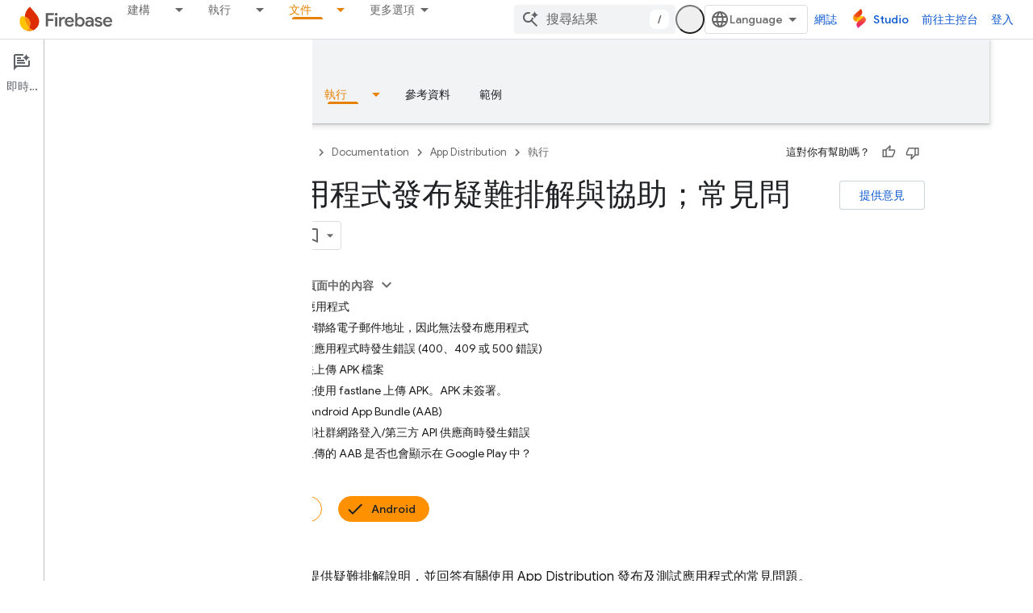

--- FILE ---
content_type: text/html; charset=UTF-8
request_url: https://feedback-pa.clients6.google.com/static/proxy.html?usegapi=1&jsh=m%3B%2F_%2Fscs%2Fabc-static%2F_%2Fjs%2Fk%3Dgapi.lb.en.2kN9-TZiXrM.O%2Fd%3D1%2Frs%3DAHpOoo_B4hu0FeWRuWHfxnZ3V0WubwN7Qw%2Fm%3D__features__
body_size: 75
content:
<!DOCTYPE html>
<html>
<head>
<title></title>
<meta http-equiv="X-UA-Compatible" content="IE=edge" />
<script type="text/javascript" nonce="RpH-e_FCtbEx5DfDVJevlw">
  window['startup'] = function() {
    googleapis.server.init();
  };
</script>
<script type="text/javascript"
  src="https://apis.google.com/js/googleapis.proxy.js?onload=startup" async
  defer nonce="RpH-e_FCtbEx5DfDVJevlw"></script>
</head>
<body>
</body>
</html>


--- FILE ---
content_type: text/javascript
request_url: https://www.gstatic.com/devrel-devsite/prod/v6dcfc5a6ab74baade852b535c8a876ff20ade102b870fd5f49da5da2dbf570bd/firebase/js/devsite_firebase_utm_module__zh_tw.js
body_size: -853
content:
(function(_ds){var window=this;var pDa=async function(a){const b=new _ds.rh(_ds.C().search);let c=!1;for(const d of a.j){const e=_ds.lo(b,d);e&&(await (await _ds.v()).getStorage().set("firebase-utm",d,e),c=!0)}c||a.remove();oDa(a)},oDa=function(a){a.eventHandler.listen(document.body,["mousedown"],b=>{qDa(a,b)})},qDa=async function(a,b){if((b=b.target.closest("a"))&&b!=null&&b.href){var c=new URL(b.href);if(["console.firebase.google.com","studio.firebase.google.com"].includes(c.host)){var d=await _ds.v();for(const e of a.j)(a=await d.getStorage().get("firebase-utm",
e))&&c.searchParams.set(`fb_${e}`,a);b.search=c.searchParams.toString()}}},rDa=class extends _ds.Vm{constructor(){super(...arguments);this.eventHandler=new _ds.u;this.j="gclid utm_campaign utm_content utm_medium utm_source utm_term".split(" ")}connectedCallback(){super.connectedCallback();pDa(this)}disconnectedCallback(){super.disconnectedCallback()}};try{customElements.define("firebase-utm",rDa)}catch(a){console.warn("devsite.app.customElement.FirebaseUtm",a)};})(_ds_www);


--- FILE ---
content_type: text/javascript
request_url: https://www.gstatic.com/devrel-devsite/prod/v6dcfc5a6ab74baade852b535c8a876ff20ade102b870fd5f49da5da2dbf570bd/firebase/js/devsite_devsite_dropdown_list_module__zh_tw.js
body_size: -853
content:
(function(_ds){var window=this;try{customElements.define("devsite-dropdown-list",_ds.AR)}catch(a){console.warn("Unrecognized DevSite custom element - DevsiteDropdownList",a)};})(_ds_www);


--- FILE ---
content_type: text/javascript
request_url: https://www.gstatic.com/devrel-devsite/prod/v6dcfc5a6ab74baade852b535c8a876ff20ade102b870fd5f49da5da2dbf570bd/firebase/js/devsite_cloudx_free_trial_eligible_store_module__zh_tw.js
body_size: -853
content:
(function(_ds){var window=this;var dna=async function(a){let b;await ((b=a.o)==null?void 0:b.isSignedIn())&&_ds.vF(a.cloudtrack,{Aa:"fte",value:pZ(a)})},pZ=function(a){return{value:a.freeTrialEligible==="true"?"true":"false",source:"server"}},qZ=class extends _ds.cC{constructor(){super(...arguments);this.freeTrialEligible="true";this.cloudtrack=new _ds.yF;this.o=null}async connectedCallback(){super.connectedCallback();this.o=await _ds.v();pZ(this).value==="true"?document.body.setAttribute("free-trial",""):document.body.removeAttribute("free-trial");
await dna(this)}};_ds.w([_ds.F({type:String}),_ds.x("design:type",Object)],qZ.prototype,"freeTrialEligible",void 0);try{customElements.define("cloudx-free-trial-eligible-store",qZ)}catch(a){console.warn("devsite.app.customElement.CloudxFreeTrialEligibleStore",a)};})(_ds_www);


--- FILE ---
content_type: text/javascript
request_url: https://www.gstatic.com/devrel-devsite/prod/v6dcfc5a6ab74baade852b535c8a876ff20ade102b870fd5f49da5da2dbf570bd/firebase/js/devsite_devsite_user_module__zh_tw.js
body_size: -853
content:
(function(_ds){var window=this;try{customElements.define(_ds.OQ(),_ds.YQ)}catch(a){console.warn("Unrecognized DevSite custom element - DevsiteUser",a)};})(_ds_www);


--- FILE ---
content_type: text/javascript
request_url: https://www.gstatic.com/devrel-devsite/prod/v6dcfc5a6ab74baade852b535c8a876ff20ade102b870fd5f49da5da2dbf570bd/firebase/js/devsite_devsite_spinner_module__zh_tw.js
body_size: -853
content:
(function(_ds){var window=this;try{customElements.define("devsite-spinner",_ds.pX)}catch(a){console.warn("devsite.app.customElement.DevsiteSpinner",a)};})(_ds_www);


--- FILE ---
content_type: text/javascript
request_url: https://www.gstatic.com/devrel-devsite/prod/v6dcfc5a6ab74baade852b535c8a876ff20ade102b870fd5f49da5da2dbf570bd/firebase/js/devsite_devsite_view_release_notes_dialog_module__zh_tw.js
body_size: -854
content:
(function(_ds){var window=this;var ZBa=function(a){a.eventHandler.listen(a,"DropdownItemClicked",b=>{YBa(a,b)})},YBa=async function(a,b){const c=b.getBrowserEvent().detail.id;b=a.querySelector(".devsite-dialog-contents");const d=a.querySelector(`#date-section-${c}`);let e,f,g,h;const k=((g=d==null?void 0:(e=d.getBoundingClientRect())==null?void 0:e.top)!=null?g:0)-((h=b==null?void 0:(f=b.getBoundingClientRect())==null?void 0:f.top)!=null?h:0);d&&b&&b.scrollBy({top:k,behavior:"smooth"});let l,m;a.Nj=(m=(l=a.Uk.find(n=>n.id===c))==
null?void 0:l.title)!=null?m:"";a.o.Ta(a.Nj)},aCa=function(a){const b=new IntersectionObserver(c=>{c.forEach(d=>{$Ba(a,d.isIntersecting,d)})},{root:a.querySelector(".devsite-dialog-contents")});a.querySelectorAll(".release-note-date-section .release-note").forEach(c=>{b.observe(c)})},$Ba=function(a,b,c){let d;const e={id:(d=c.target.getAttribute("id"))!=null?d:"",type:Number(c.target.getAttribute("type"))};if(b){let f;a.Eh=[...((f=a.Eh)!=null?f:[]),e]}else a.Eh=[...a.Eh.filter(f=>f.id!==e.id)]},bCa=
function(a){switch(a){case 4:return{title:"Feature",color:"green"};case 8:return{title:"Announcement",color:"yellow"};case 2:return{title:"Change",color:"yellow"};case 9:return{title:"Libraries",color:"blue"};case 3:return{title:"Fixed",color:"blue"};case 1:return{title:"Breaking",color:"red"};case 5:return{title:"Deprecated",color:"red"};case 6:return{title:"Issue",color:"red"};case 7:return{title:"Security",color:"orange"};default:return{title:"Unspecified",color:"grey"}}},W8=function(a,b){b=bCa(b);
return(0,_ds.M)` <span
      class="release-note-type-chip
          ${a} ${b.color}">
      ${b.title}
    </span>`},cCa=function(a,b){const c=b.replace(/,?\s/g,"").toLowerCase();let d;return(0,_ds.M)`
      <div class="release-note-date-section" id="date-section-${c}">
        <h3 class="release-note-date-header">${b}</h3>
        ${[...((d=a.releaseNotes.get(b))!=null?d:[])].map((e,f)=>{f=`${c}-${f}`;var g;(g=_ds.y(e,_ds.hba,4))?(g=_ds.wk(g,2),g=g===null||g===void 0?null:_ds.kg(g)):g=null;return(0,_ds.M)` <div
        class="release-note"
        id="${f}"
        type="${_ds.rk(e,2)}">
        ${W8("large",_ds.rk(e,2))}
        <div class="release-note-content">
          ${g?(0,_ds.M)`${(0,_ds.$P)(g)}`:(0,_ds.M)`<p>${_ds.A(e,1)}</p>`}
        </div>
      </div>`})}
      </div>
    `},X8=class extends _ds.cC{constructor(){super(["devsite-dialog","devsite-dropdown-list"]);this.eventHandler=new _ds.u;this.releaseNotes=new Map;this.hideFooter=!1;this.Nj="";this.Uk=[];this.Eh=[];this.o=new _ds.Zh(async a=>{this.Ba({category:"Site-Wide Custom Events",action:"release notes: view old note",label:`${await _ds.Rw(_ds.C().href)} : ${a}`})},100)}Na(){return this}async connectedCallback(){super.connectedCallback();this.Nj=[...this.releaseNotes.keys()][0];this.Uk=[...this.releaseNotes.keys()].map(a=>
({id:a.replace(/,?\s/g,"").toLowerCase(),title:a}));ZBa(this)}disconnectedCallback(){super.disconnectedCallback()}m(a){super.m(a);aCa(this)}render(){return(0,_ds.M)`
      <div class="devsite-dialog-header">
        <div>
          <h3 class="no-link title">
            ${"\u7248\u672c\u8cc7\u8a0a"}
          </h3>
          <div class="chip-wrapper">
            ${[...(new Set(this.Eh.map(a=>a.type)))].map(a=>W8("small",a))}
          </div>
        </div>
        <devsite-dropdown-list
            .listItems=${this.Uk}>
          <p slot="toggle" class="selected-date-toggle">${this.Nj}</p>
        </devsite-dropdown-list>
      </div>
      <div class="devsite-dialog-contents">
        ${[...this.releaseNotes.keys()].map(a=>cCa(this,a))}
      </div>
      ${_ds.K(this.hideFooter,()=>"",()=>(0,_ds.M)`
              <div class="devsite-dialog-footer devsite-dialog-buttons">
                <button class="button devsite-dialog-close">
                  Close
                </button>
              </div>
            `)}
      `}};_ds.w([_ds.F({type:Map}),_ds.x("design:type",Object)],X8.prototype,"releaseNotes",void 0);_ds.w([_ds.F({type:Boolean}),_ds.x("design:type",Object)],X8.prototype,"hideFooter",void 0);_ds.w([_ds.H(),_ds.x("design:type",Object)],X8.prototype,"Nj",void 0);_ds.w([_ds.H(),_ds.x("design:type",Array)],X8.prototype,"Uk",void 0);_ds.w([_ds.H(),_ds.x("design:type",Array)],X8.prototype,"Eh",void 0);try{customElements.define("devsite-view-release-notes-dialog",X8)}catch(a){console.warn("devsite.app.customElement.DevsiteViewReleaseNotesDialog",a)};})(_ds_www);


--- FILE ---
content_type: text/javascript
request_url: https://www.gstatic.com/devrel-devsite/prod/v6dcfc5a6ab74baade852b535c8a876ff20ade102b870fd5f49da5da2dbf570bd/firebase/js/devsite_cloudx_track_module__zh_tw.js
body_size: -854
content:
(function(_ds){var window=this;var uZ=function(a){let b;try{b=new URL(a)}catch(c){return!1}return!!b},vZ=function(a){var b={},c;b.protocol=(c=b.protocol)==null?void 0:c.toLowerCase();if(b.protocol==="http"||b.protocol==="https")b.protocol==="http"&&(b.xs=!0),delete b.protocol;if(a&&(new RegExp(/^[a-z]{1}[a-z0-9+.-]*:/i)).test(a))return c=a.toLowerCase(),c.startsWith("http")&&c.startsWith("https")===!!b.xs?b=a.replace(new RegExp(/^https?/i),`http${b.xs?"":"s"}`):b=b.dB?uZ(a)?a:"":a,b;c=(b.protocol||(b.xs?"http":"https"))+":";a.startsWith(":")&&
(a=a.substring(1));c.toLowerCase().startsWith("http")&&!a.startsWith("//")&&(a=a.startsWith("/")?"/"+a:"//"+a);a=c+a;return b.dB?uZ(a)?a:"":a},wZ=function(a){try{return(new _ds.rh(window.location.href)).j.get(a,"")}catch(b){return""}},yZ=function(a){if(!hna.includes(a))throw Error(`Unexpected utm parameter: ${a}`);var b=ina[a];if(!(a=wZ(a)))if(a="",xZ.get("__utmz")!==void 0){b=b.cookieKey;var c=`${xZ.get("__utmz")}`.split("|");for(const d of c)c=d.split("="),c.length===2&&c[0]&&c[0].includes(b)&&
(a=c[1]);a||(a="02")}else a="01";return a},kna=function({category:a,action:b,label:c}){return a||b||c?jna.some(({category:d,action:e,label:f})=>{let g=!1;d&&(g=(d==null?void 0:d.toLowerCase())===(a==null?void 0:a.toLowerCase()));e&&(g=(e==null?void 0:e.toLowerCase())===(b==null?void 0:b.toLowerCase()));f&&(g=(f==null?void 0:f.toLowerCase())===(c==null?void 0:c.toLowerCase()));return g}):!0};var hna="utm_source utm_medium utm_campaign utm_term utm_content utmcontent int_source int_medium int_campaign int_term int_content".split(" "),xZ=new _ds.li,ina={utm_source:{cookieKey:"utmcsr",queryKey:"utm_source"},utm_medium:{cookieKey:"utmcmd",queryKey:"utm_medium"},utm_campaign:{cookieKey:"utmccn",queryKey:"utm_campaign"},utm_term:{cookieKey:"utmctr",queryKey:"utm_term"},utm_content:{cookieKey:"utmcct",queryKey:"utm_content"},utmcontent:{cookieKey:"utmcct",queryKey:"utmcontent"},int_source:{cookieKey:"utmcsr",
queryKey:"int_source"},int_medium:{cookieKey:"utmcmd",queryKey:"int_medium"},int_campaign:{cookieKey:"utmccn",queryKey:"int_campaign"},int_term:{cookieKey:"utmctr",queryKey:"int_term"},int_content:{cookieKey:"utmcct",queryKey:"int_content"}};var lna=new Map([["https://cloud.google.com/contact",2],["https://console.cloud.google.com/freetrial",1],["https://console.cloud.google.com",3],["https://console.cloud.google.com/expressmode",1]]),mna=["//console.cloud.google.com/freetrial","//console.cloud.google.com/signup","//console.cloud.google.com/expressmode"],nna=["1713700","1713704","1713762","1713764"],ona=function(a){a.ua||(a.ua=!0,a.eventHandler.listen(document,"click",b=>{zZ(a,b,"click")}),a.eventHandler.listen(document,"contextmenu",
b=>{zZ(a,b,"contextmenu")}))},zZ=function(a,b,c){pna(a);(c=AZ(a,b.target,c))&&qna(a,c);nna.some(d=>a.j.includes(d))&&(b=BZ(a,b.target))&&b.href.includes("https://workspace.google.com")&&rna(a,b)},pna=function(a){a.o=yZ("utm_source");a.j=yZ("utm_campaign");a.m=yZ("utm_medium");a.oa=yZ("utm_content");a.qa=yZ("utm_term");a.ea=_ds.kw(window.location.href);var b;var c=(b=_ds.gw.get("FACET_EXPERIMENT_IDS_DEVSITE"))!=null?b:"";let d;b=(d=_ds.gw.get("FACET_EXPERIMENT_IDS_EXPOSED_BOQ"))!=null?d:"";c=_ds.hw(c,
b);c=c.length?`[${c.join(", ")}]`:"";a.ma=c;a.gclid=wZ("gclid");a.dclid=wZ("dclid")},AZ=function(a,b,c){if(b&&b instanceof HTMLAnchorElement){if(c!=="contextmenu"){var d=_ds.vh(new _ds.rh(b.href),null).toString();(d=lna.get(d.endsWith("/")?d.slice(0,-1):d))&&_ds.tF(a.cloudtrack,String(d))}if(mna.some(e=>b.href.includes(e)))return b}return b&&b instanceof Node&&b.parentElement?AZ(a,b.parentElement,c):null},qna=function(a,b){const c=new URL(vZ(b.href));a.o&&c.searchParams.set("facet_utm_source",a.o);
a.j&&c.searchParams.set("facet_utm_campaign",a.j);a.m&&c.searchParams.set("facet_utm_medium",a.m);a.ea&&c.searchParams.set("facet_url",a.ea);a.ma&&c.searchParams.set("facet_id_list",a.ma);_ds.ig(b,_ds.cg(c.toString()).toString());_ds.uF(a.cloudtrack,"utility",{component:"facet",text:`${a.o}~~${a.m}~~${a.j}~~${a.ma}`,destination:a.ea})},BZ=function(a,b){return b&&b instanceof HTMLAnchorElement?b:b&&b instanceof Node&&b.parentElement?BZ(a,b.parentElement):null},rna=function(a,b){const c=new URL(vZ(b.href));
a.o&&c.searchParams.set("utm_source",a.o);a.j&&c.searchParams.set("utm_campaign",a.j);a.m&&c.searchParams.set("utm_medium",a.m);a.oa&&c.searchParams.set("utm_content",a.oa);a.qa&&c.searchParams.set("utm_term",a.qa);a.gclid&&c.searchParams.set("gclid",a.gclid);a.dclid&&c.searchParams.set("dclid",a.dclid);_ds.ig(b,_ds.cg(c.toString()).toString())},sna=class{constructor({cloudtrack:a}){this.ua=!1;this.dclid=this.gclid=this.ma=this.ea=this.qa=this.oa=this.m=this.j=this.o="";this.cloudtrack=a;this.eventHandler=
new _ds.u}install(){ona(this)}};var tna=async function(){var a=(await _ds.v()).getConfig();return _ds.A(a,17)},vna=async function(a){var b=una;const c=await tna();if(c)return(await fetch(`${"https://dlp.googleapis.com/v2/projects/google.com:cloud-web-hats/content:deidentify"}?key=${c}`,{body:JSON.stringify({item:{value:a},deidentifyConfig:{infoTypeTransformations:{transformations:[{primitiveTransformation:{characterMaskConfig:{maskingCharacter:"*"}}}]}},inspectConfig:{minLikelihood:"POSSIBLE",infoTypes:b}}),headers:{"Content-Type":"application/json"},
method:"POST"})).json()};var wna=["https://inthecloud.withgoogle.com/startup/dl-cd.html"],una=[{name:"FIRST_NAME"},{name:"LAST_NAME"},{name:"EMAIL_ADDRESS"},{name:"CREDIT_CARD_NUMBER"},{name:"DATE_OF_BIRTH"},{name:"DOMAIN_NAME"},{name:"PHONE_NUMBER"},{name:"URL"},{name:"US_SOCIAL_SECURITY_NUMBER"},{name:"IP_ADDRESS"}],xna={hK:"utm_source",HI:"utm_medium",pE:"utm_campaign",WE:"utm_content",pK:"utm_term"},jna=[{category:"page performance"}],yna=function(a){a.eventHandler.listen(document.body,"devsite-analytics-observation",
b=>{b=b.getBrowserEvent().detail;const c={eventSource:"devsite_analytics_observation"};b.action==="pageScroll"||b.action==="pageScrollRaw"?_ds.uF(a.cloudtrack,b.action==="pageScroll"?"page_scroll":"page_scroll_raw",Object.assign({},c,{scrollDepth:b.label||""})):b.category==="profile: communities"||b.label==="Community Widget Callout"?_ds.uF(a.cloudtrack,"interaction",Object.assign({},c,{component:"devsite_my_community",text:b.category==="profile: communities"?b.label:b.action})):b.category==="cookie_bar"?
b.action==="loaded"?_ds.uF(a.cloudtrack,"utility",Object.assign({},c,{component:"cookie_bar",text:"loaded"})):b.action==="status_changed"&&_ds.uF(a.cloudtrack,"utility",Object.assign({},c,{component:"cookie_bar",text:`status_changed: ${b.label}`})):kna(b)||_ds.uF(a.cloudtrack,"interaction_devsite",Object.assign({},c,{category:b.category,action:b.action,label:b.label}))})},zna=function(a){a.eventHandler.listen(document.body,"devsite-analytics-sent-pageview",b=>{const c=b.Hc.detail;b.Hc.detail.event===
"trackPageview"&&_ds.uF(a.cloudtrack,"page_view",{pageName:c.pageName,hostingPlatform:"devsite"})})},Ana=function(a){a.eventHandler.listen(document,"cloud-track-search-focus",()=>{_ds.uF(a.cloudtrack,"search_focus")});a.eventHandler.listen(document,"cloud-track-search-input",()=>{_ds.uF(a.cloudtrack,"search_input")});a.eventHandler.listen(document,"cloud-track-search-submit",async b=>{const c=window.location.pathname;var d=b.Hc.detail.query,e=b.Hc.detail.iD;let f="n/a",g="n/a";b="n/a";let h="(unknown)";
if(await DevsiteApp.hasMendelFlagAccess("Cloud","enable_cloud_dlp_service")){const l=[];if(e){var k=e.closest(".devsite-result-item");k instanceof HTMLElement&&(k=k.id,k.includes("partial-query")?h="suggested search":k.includes("other-products")?h="product":k.includes("product")?h="page":k.includes("reference")&&(h="reference"));e=e.closest(".devsite-result-item-link");e instanceof HTMLElement&&(k="",k=Array.from(e.children),k=k.length?k.map(m=>m instanceof HTMLElement?m.innerText:"").join(" "):e.innerText,
h==="suggested search"?(e=CZ(a,k).then(m=>g=m||"(dlp error)"),l.push(e)):(g=k,b=e.getAttribute("href")||"n/a"))}d&&(d=CZ(a,d).then(m=>{f=m||"(dlp error)";f=f.substring(0,100).replace(/([0-9]{5})([0-9]+)/g,"$1[c]")}),l.push(d));await Promise.all(l)}_ds.uF(a.cloudtrack,"search_submit",{searchSuggestionType:h,searchQuery:f,searchSuggestion:g,searchSuggestionUrl:b},{mv:c})})},Bna=function(a){a.eventHandler.listen(document.body,"cloudx-personalization-update",b=>{_ds.vF(a.cloudtrack,{Aa:b.Hc.detail.key,
value:b.Hc.detail.value})})},Ena=async function(){const a=Cna();var b=a.medium;if(a.source&&b){b=wna.map(c=>`[href*="${c}"]`).join(",");b=document.querySelectorAll(b);for(const c of b)c instanceof HTMLAnchorElement&&Dna(c,a)}},CZ=async function(a,b){if(!b.length)return"";b=await vna(b).catch(c=>{_ds.uF(a.cloudtrack,"error",{errorType:"dlp",errorMessage:JSON.stringify(c)})});return b?b.item.value:(_ds.uF(a.cloudtrack,"error",{errorType:"dlp",errorMessage:"Unable to call DLP"}),null)},Cna=function(){var a=
(new URL(window.document.location.href)).searchParams;const b=a.get("utm_source"),c=a.get("utm_medium"),d=a.get("utm_campaign"),e=a.get("utm_content");a=a.get("utm_term");return{source:b,medium:c,campaign:d,content:e,term:a}},Dna=function(a,b){var c=a.getAttribute("href"),d=b.source,e=b.medium,f=b.campaign,g=b.content;b=b.term;if(c&&d&&e){c=new URL(c);d=[`${"utm_source"}=${d}`,`${"utm_medium"}=${e}`];f&&d.push(`${"utm_campaign"}=${f}`);g&&d.push(`${"utm_content"}=${g}`);b&&d.push(`${"utm_term"}=${b}`);
f=Object.values(xna);for(const [h,k]of Array.from(c.searchParams))g=k,e=h.replace(";",""),f.includes(e)||(g?d.push(`${e}=${g}`):d.push(e));c=`${c.origin}${c.pathname}?${d.join("&")}`;_ds.ig(a,c)}},DZ=class extends _ds.cC{constructor(){super(...arguments);this.userCountry="ZZ";this.cloudtrack=new _ds.yF;this.eventHandler=new _ds.u;this.o=new sna({cloudtrack:this.cloudtrack})}connectedCallback(){super.connectedCallback();this.cloudtrack.zn();this.o.install();yna(this);zna(this);Ana(this);Bna(this);
let a;const b=(a=document.querySelector(".devsite-debug-info"))==null?void 0:a.getAttribute("render-finish");b&&_ds.uF(this.cloudtrack,"performance",{label:"render-finish",value:b});Ena()}disconnectedCallback(){super.disconnectedCallback();_ds.D(this.cloudtrack.eventHandler);_ds.D(this.eventHandler)}};_ds.w([_ds.F({type:String}),_ds.x("design:type",Object)],DZ.prototype,"userCountry",void 0);try{customElements.define("cloudx-track",DZ)}catch(a){console.warn("CloudxTrack",a)};})(_ds_www);
